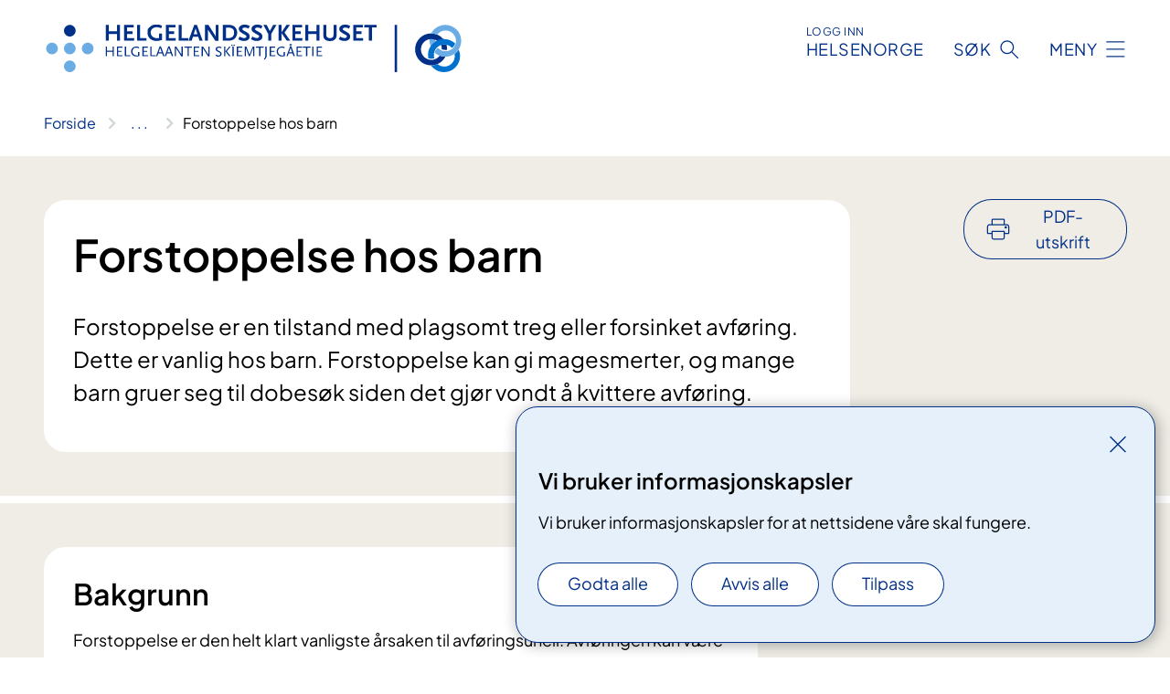

--- FILE ---
content_type: text/html; charset=utf-8
request_url: https://www.helgelandssykehuset.no/behandlinger/kronisk-forstoppelse-hos-barn
body_size: 15697
content:


<!DOCTYPE html>

<html lang="nb">

<head>
    <meta name="viewport" content="width=device-width, initial-scale=1" />
    <meta name="format-detection" content="telephone=no" />
    <link href="/static/css/mainstyles.D7Hp8eqn.css" rel="stylesheet"></link>
    <link href="/static/css/components.DD6By0E_.css" rel="stylesheet"></link>
    <link rel="stylesheet" href="/FNSP.styles.css?v=f81adc5c18d68f283c5b8f323da36fa19757957d31440b228f6c420bdaa7cc42" />


<title>Forstoppelse hos barn - Helgelandssykehuset HF</title>
  <meta name="description" content="Forstoppelse er en tilstand med plagsomt treg eller forsinket avf&#xF8;ring. Dette er vanlig hos barn. Forstoppelse kan gi magesmerter, og mange barn gruer seg til dobes&#xF8;k siden det gj&#xF8;r vondt &#xE5; kvittere avf&#xF8;ring. " />


    <meta property="og:title" content="Forstoppelse hos barn" />
    <meta property="twitter:title" content="Forstoppelse hos barn" />
  <meta property="og:description" content="Forstoppelse er en tilstand med plagsomt treg eller forsinket avf&#xF8;ring. Dette er vanlig hos barn. Forstoppelse kan gi magesmerter, og mange barn gruer seg til dobes&#xF8;k siden det gj&#xF8;r vondt &#xE5; kvittere avf&#xF8;ring. " />
  <meta property="twitter:description" content="Forstoppelse er en tilstand med plagsomt treg eller forsinket avf&#xF8;ring. Dette er vanlig hos barn. Forstoppelse kan gi magesmerter, og mange barn gruer seg til dobes&#xF8;k siden det gj&#xF8;r vondt &#xE5; kvittere avf&#xF8;ring. " />
  <meta name="twitter:card" content="summary_large_image" />
  <meta property="og:image" content="https://www.helgelandssykehuset.no/4af9b7/contentassets/1feb61d97d96469b80fc9b41dfe70096/logosome.jpg?width=1200&height=628&quality=80" />
  <meta property="twitter:image" content="https://www.helgelandssykehuset.no/4af9b7/contentassets/1feb61d97d96469b80fc9b41dfe70096/logosome.jpg?width=1200&height=628&quality=80" />
  <meta property="og:image:secure_url" content="https://www.helgelandssykehuset.no/4af9b7/contentassets/1feb61d97d96469b80fc9b41dfe70096/logosome.jpg?width=1200&height=628&quality=80" />
  <meta property="og:image:alt" content="Logo" />
  <meta property="twitter:image:alt" content="Logo" />
                <link rel="icon" href="/4a6541/globalassets/system/favicon-helgelandssykehuset.svg">


<div id="matomo-tracking-props" data-baseUrl="https://app-fnsp-matomo-analytics-prod.azurewebsites.net/" data-siteId="41"></div>
    <script>
        FNSP = {};
        FNSP.API = "https://www.helgelandssykehuset.no";
        FNSP.IsPrint = false;
        FNSP.CurrentSite = {Name: "Helgelandssykehuset", Id: "b6f035c6-2335-4615-9ca6-bc65fd1e9aeb", StartPage: "470479" }
        FNSP.SingleKey = "FOssxJD0F5jW1TW3VRuqxRkuLlAulQIpUCXRESLCOaCvrZEt";
        FNSP.FindEnabled = true;
        FNSP.StoredQuery = false;
    </script>
    <script>
!function(T,l,y){var S=T.location,k="script",D="instrumentationKey",C="ingestionendpoint",I="disableExceptionTracking",E="ai.device.",b="toLowerCase",w="crossOrigin",N="POST",e="appInsightsSDK",t=y.name||"appInsights";(y.name||T[e])&&(T[e]=t);var n=T[t]||function(d){var g=!1,f=!1,m={initialize:!0,queue:[],sv:"5",version:2,config:d};function v(e,t){var n={},a="Browser";return n[E+"id"]=a[b](),n[E+"type"]=a,n["ai.operation.name"]=S&&S.pathname||"_unknown_",n["ai.internal.sdkVersion"]="javascript:snippet_"+(m.sv||m.version),{time:function(){var e=new Date;function t(e){var t=""+e;return 1===t.length&&(t="0"+t),t}return e.getUTCFullYear()+"-"+t(1+e.getUTCMonth())+"-"+t(e.getUTCDate())+"T"+t(e.getUTCHours())+":"+t(e.getUTCMinutes())+":"+t(e.getUTCSeconds())+"."+((e.getUTCMilliseconds()/1e3).toFixed(3)+"").slice(2,5)+"Z"}(),iKey:e,name:"Microsoft.ApplicationInsights."+e.replace(/-/g,"")+"."+t,sampleRate:100,tags:n,data:{baseData:{ver:2}}}}var h=d.url||y.src;if(h){function a(e){var t,n,a,i,r,o,s,c,u,p,l;g=!0,m.queue=[],f||(f=!0,t=h,s=function(){var e={},t=d.connectionString;if(t)for(var n=t.split(";"),a=0;a<n.length;a++){var i=n[a].split("=");2===i.length&&(e[i[0][b]()]=i[1])}if(!e[C]){var r=e.endpointsuffix,o=r?e.location:null;e[C]="https://"+(o?o+".":"")+"dc."+(r||"services.visualstudio.com")}return e}(),c=s[D]||d[D]||"",u=s[C],p=u?u+"/v2/track":d.endpointUrl,(l=[]).push((n="SDK LOAD Failure: Failed to load Application Insights SDK script (See stack for details)",a=t,i=p,(o=(r=v(c,"Exception")).data).baseType="ExceptionData",o.baseData.exceptions=[{typeName:"SDKLoadFailed",message:n.replace(/\./g,"-"),hasFullStack:!1,stack:n+"\nSnippet failed to load ["+a+"] -- Telemetry is disabled\nHelp Link: https://go.microsoft.com/fwlink/?linkid=2128109\nHost: "+(S&&S.pathname||"_unknown_")+"\nEndpoint: "+i,parsedStack:[]}],r)),l.push(function(e,t,n,a){var i=v(c,"Message"),r=i.data;r.baseType="MessageData";var o=r.baseData;return o.message='AI (Internal): 99 message:"'+("SDK LOAD Failure: Failed to load Application Insights SDK script (See stack for details) ("+n+")").replace(/\"/g,"")+'"',o.properties={endpoint:a},i}(0,0,t,p)),function(e,t){if(JSON){var n=T.fetch;if(n&&!y.useXhr)n(t,{method:N,body:JSON.stringify(e),mode:"cors"});else if(XMLHttpRequest){var a=new XMLHttpRequest;a.open(N,t),a.setRequestHeader("Content-type","application/json"),a.send(JSON.stringify(e))}}}(l,p))}function i(e,t){f||setTimeout(function(){!t&&m.core||a()},500)}var e=function(){var n=l.createElement(k);n.src=h;var e=y[w];return!e&&""!==e||"undefined"==n[w]||(n[w]=e),n.onload=i,n.onerror=a,n.onreadystatechange=function(e,t){"loaded"!==n.readyState&&"complete"!==n.readyState||i(0,t)},n}();y.ld<0?l.getElementsByTagName("head")[0].appendChild(e):setTimeout(function(){l.getElementsByTagName(k)[0].parentNode.appendChild(e)},y.ld||0)}try{m.cookie=l.cookie}catch(p){}function t(e){for(;e.length;)!function(t){m[t]=function(){var e=arguments;g||m.queue.push(function(){m[t].apply(m,e)})}}(e.pop())}var n="track",r="TrackPage",o="TrackEvent";t([n+"Event",n+"PageView",n+"Exception",n+"Trace",n+"DependencyData",n+"Metric",n+"PageViewPerformance","start"+r,"stop"+r,"start"+o,"stop"+o,"addTelemetryInitializer","setAuthenticatedUserContext","clearAuthenticatedUserContext","flush"]),m.SeverityLevel={Verbose:0,Information:1,Warning:2,Error:3,Critical:4};var s=(d.extensionConfig||{}).ApplicationInsightsAnalytics||{};if(!0!==d[I]&&!0!==s[I]){var c="onerror";t(["_"+c]);var u=T[c];T[c]=function(e,t,n,a,i){var r=u&&u(e,t,n,a,i);return!0!==r&&m["_"+c]({message:e,url:t,lineNumber:n,columnNumber:a,error:i}),r},d.autoExceptionInstrumented=!0}return m}(y.cfg);function a(){y.onInit&&y.onInit(n)}(T[t]=n).queue&&0===n.queue.length?(n.queue.push(a),n.trackPageView({})):a()}(window,document,{src: "https://js.monitor.azure.com/scripts/b/ai.2.gbl.min.js", crossOrigin: "anonymous", cfg: {instrumentationKey: 'fe8cae6d-aa1c-4609-89b8-088240892f8a', disableCookiesUsage: true }});
</script>

    <script src="/fnspLocalization/deep-merge.js"></script><script src="/fnspLocalization/SharedResources?lang=nb"></script>
    <script src="/fnspLocalization/DocumentListResources?lang=nb"></script>
    <script src="/fnspLocalization/EventResources?lang=nb"></script>
    <script src="/fnspLocalization/DateResources?lang=nb"></script>
    <script src="/fnspLocalization/ClinicalTrialResources?lang=nb"></script>
</head>

<body class="ui-public">
    
    
<div reactComponentId='CookieConsentComponent-2429c224-8b51-4ad1-a209-e86e88071db9' data-json='{"model":{"title":"Vi bruker informasjonskapsler","description":"Vi bruker informasjonskapsler for at nettsidene v\u00E5re skal fungere.","analyticsTitle":"Trafikkanalyse og statistikk","analyticsDescription":"Ved \u00E5 godta disse informasjonskapslene, samtykker du til anonym registrering av statistikk som brukes til \u00E5 forbedre nettstedets innhold og brukeropplevelse.","thirdPartyTitle":"Informasjons\u0026shy;kapsler fra tredjeparter","thirdPartyDescription":"Noen av nettsidene v\u00E5re kan vise innebygget innhold fra andre nettsteder, som for eksempel videoer. Disse eksterne innholdsleverand\u00F8rene bruker egne informasjonskapsler for \u00E5 kunne vise innholdet.","thirdPartyCookieNotAvailable":null,"requiredTitle":"N\u00F8dvendige informasjons\u0026shy;kapsler","requiredDescription":"Disse informasjonskapslene h\u00E5ndterer rent tekniske funksjoner p\u00E5 nettstedet og er n\u00F8dvendige for at nettsidene v\u00E5re skal fungere.","surveyTitle":"Sp\u00F8rre\u0026shy;unders\u00F8kelser","surveyDescription":"Ved \u00E5 godta disse informasjonskapslene, samtykker du til anonym lagring av hva du svarer p\u00E5 sp\u00F8rsm\u00E5let om deltakelse.","acceptAllText":"Godta alle","acceptSelectedText":"Godta valgte","acceptNecessaryText":"Godta kun n\u00F8dvendige","rejectAllText":"Avvis alle","readMoreAbout":"Les mer om","manageCookiesText":"Administrere informasjonskapsler","withdrawCookiesDescription":"Du kan endre samtykket n\u00E5r som helst ved \u00E5 velge \u0022Administrere informasjonskapsler\u0022 nederst p\u00E5 siden. ","customizeText":"Tilpass","saveText":"Lagre","closeText":"Lukk","cancelText":"Avbryt","cookiePageLink":null,"consentDisabled":false,"activeButDisabled":false,"initialPopupDisabled":false,"cookieConsentVariables":{"consent_enabled":true,"consent_active_but_disabled":false,"popup_disabled":false,"force_map_manage_cookies_button":true,"refresh_with_querystring":false,"use_local_cookie_if_not_equal":false}}}'></div>
<script type="module" src="/static/js/CookieConsentComponent.D31auazJ.js"></script>
    
    <a href="#main" class="skiplink">
        Hopp til innhold
    </a>
    



<header>
    <div reactComponentId='HeaderComponent-569ea349-0c15-4413-84b0-10fae377b397' data-json='{"headerDTO":{"menu":{"menuButtonText":"Meny","menuItems":[{"title":"BEHANDLING","links":[{"href":"/behandlinger/","text":"Behandlinger og unders\u00F8kelser fra A til \u00C5","target":null,"isExternal":false,"sameSite":true},{"href":"/behandlinger/kurs-og-opplaring-for-pasient-og-parorende/","text":"Kurs og oppl\u00E6ring for pasienter og p\u00E5r\u00F8rende","target":null,"isExternal":false,"sameSite":true},{"href":"/behandlinger/blodgivning/","text":"Bli blodgiver","target":null,"isExternal":false,"sameSite":true},{"href":"/om-oss/informasjon-til-pasienter/forlopskoordinator-for-kreftbehandling/","text":"Forl\u00F8pskoordinatorer for kreftbehandling","target":null,"isExternal":false,"sameSite":true},{"href":"/om-oss/informasjon-til-pasienter/forlopskoordinator-psykisk-helse-og-rus/","text":"Forl\u00F8pskoordinatorer for psykisk helse og rus","target":null,"isExternal":false,"sameSite":true},{"href":"/rettigheter/digital-egenregistrering/","text":"Digital egenregistrering","target":null,"isExternal":false,"sameSite":true}],"showCookieButtonAt":-1},{"title":"AVDELINGER","links":[{"href":"/avdelinger/","text":"Avdelinger fra A til \u00C5","target":null,"isExternal":false,"sameSite":true},{"href":"/avdelinger/medisinsk-klinikk/","text":"Medisinsk klinikk","target":null,"isExternal":false,"sameSite":true},{"href":"/avdelinger/kirurgisk-klinikk/","text":"Kirurgisk klinikk","target":null,"isExternal":false,"sameSite":true},{"href":"/avdelinger/klinikk-psykisk-helse-og-rus/","text":"Klinikk psykisk helse og rus","target":null,"isExternal":false,"sameSite":true},{"href":"/avdelinger/prehospital-klinikk/","text":"Prehospital klinikk","target":null,"isExternal":false,"sameSite":true},{"href":"/avdelinger/drift-og-eiendom/","text":"Drift og eiendom","target":null,"isExternal":false,"sameSite":true},{"href":"/steder/","text":"Steder","target":null,"isExternal":false,"sameSite":true}],"showCookieButtonAt":-1},{"title":"FAG OG FORSKNING","links":[{"href":"/fag-og-forskning/","text":"Alt om fag","target":null,"isExternal":false,"sameSite":true},{"href":"/fag-og-forskning/kvalitet/","text":"Kvalitet","target":null,"isExternal":false,"sameSite":true},{"href":"/fag-og-forskning/samhandling/","text":"Samhandling","target":null,"isExternal":false,"sameSite":true},{"href":"/fag-og-forskning/forskning-og-innovasjon/","text":"Forskning og innovasjon","target":null,"isExternal":false,"sameSite":true},{"href":"/fag-og-forskning/utdanning-og-kompetanseutvikling/","text":"Utdanning og kompetanseutvikling","target":null,"isExternal":false,"sameSite":true},{"href":"/fag-og-forskning/samhandling/fastlegenytt/","text":"Informasjon til prim\u00E6rhelsetjenesten","target":null,"isExternal":false,"sameSite":true},{"href":"/fag-og-forskning/utdanning-og-kompetanseutvikling/lis-i-helgelandssykehuset/","text":"Lege i spesialisering (LIS)","target":null,"isExternal":false,"sameSite":true}],"showCookieButtonAt":-1},{"title":"OM OSS","links":[{"href":"/om-oss/","text":"Alt om oss","target":null,"isExternal":false,"sameSite":true},{"href":"/om-oss/ny-jobb-i-helgelandssykehuset/","text":"Jobb i Helgelandssykehuset","target":null,"isExternal":false,"sameSite":true},{"href":"/om-oss/styret/","text":"Styret","target":null,"isExternal":false,"sameSite":true},{"href":"/om-oss/sykehusledelsen/","text":"Ledelsen","target":null,"isExternal":false,"sameSite":true},{"href":"/fag-og-forskning/samhandling/brukerutvalget/","text":"Brukerutvalget","target":null,"isExternal":false,"sameSite":true},{"href":"/nyheter/","text":"Nyheter","target":null,"isExternal":false,"sameSite":true},{"href":"/arrangementer/","text":"Arrangementer","target":null,"isExternal":false,"sameSite":true}],"showCookieButtonAt":-1}],"headerItemsBottom":[{"href":"/om-oss/ny-jobb-i-helgelandssykehuset/for-ansatte-i-helgelandssykehuset/","text":"For ansatte","target":null,"isExternal":false,"sameSite":true},{"href":"/om-oss/information-to-patients-and-visitors/","text":"English","target":null,"isExternal":false,"sameSite":true}],"mainMenuAria":"Hovedmeny"},"search":{"searchButtonText":"S\u00F8k","searchHeadingText":"S\u00F8k","searchPlaceholderText":"S\u00F8k i alt innhold","searchPage":"/sok/","useAutocomplete":true,"autocompleteLanguage":"no","subSiteStartpageGuid":null},"showHeaderSearch":true,"logo":{"startPageUrl":"/","logoUrl":"/495ec8/globalassets/system/logo-helgelandssykehuset.svg","alternativeText":"G\u00E5 til forsiden helgelandssykehuset.no"},"logoNegative":{"startPageUrl":"/","logoUrl":"/495d41/globalassets/system/logo-helgelandssykehuset-neg.svg","alternativeText":"G\u00E5 til forsiden helgelandssykehuset.no"},"login":{"title":"HELSENORGE","stikkTittel":"Logg inn","link":{"href":"https://tjenester.helsenorge.no/auth/signin","text":"Logg inn Helsenorge","target":null}},"skipLinkText":"Hopp til innhold","menuModalTitle":"Hovedmeny","searchModalTitle":"Hoveds\u00F8k","openMenuText":"\u00C5pne meny","closeMenuText":"Lukk","openSearchText":"\u00C5pne s\u00F8k","closeSearchText":"Lukk s\u00F8k","standardColumns":" col-12 col-md-10 col-lg-8 col-xl-7 offset-md-1 offset-lg-2","headerMenuAria":"Toppmeny","disableDefaultHeader":false}}'></div>
<script type="module" src="/static/js/HeaderComponent.GYjjgvWK.js"></script>

</header>    
    <main class="main" id="main">
        <div class="medical-page medical-page--condition">
            <div class="">
                <div class="container nav-container">
                        <div class="breadcrumbs-language-nav has-breadcrumb">


<div reactComponentId='BreadcrumbComponent-423932be-a127-4d5c-81ad-f0cc088b4000' data-json='{"model":[{"text":"Forside","href":"/","showLink":true},{"text":"Behandlinger","href":"/behandlinger/","showLink":true},{"text":"Forstoppelse hos barn","href":"/behandlinger/kronisk-forstoppelse-hos-barn/","showLink":false}]}'></div>
<script type="module" src="/static/js/BreadcrumbComponent.D-xh09s5.js"></script>
                        </div>
                    
                </div>
            </div>
            
            

<div aria-labelledby="sidetittel">
        <div class="medical-page__content-container bg-beige">
            <div class="container">
                <div class="row">
                    <div class="col-12 col-lg-9">
                        <div class="medical-page__content">
                            
<h1 id="sidetittel">Forstoppelse hos barn</h1>
                            <p class="ingress">Forstoppelse er en tilstand med plagsomt treg eller forsinket avf&#xF8;ring. Dette er vanlig hos barn. Forstoppelse kan gi magesmerter, og mange barn gruer seg til dobes&#xF8;k siden det gj&#xF8;r vondt &#xE5; kvittere avf&#xF8;ring. </p>

                        </div>
                    </div>
                        <div class="d-none d-lg-block col-lg-2 offset-lg-1">
                            
<div reactComponentId='PrintComponent-67ae5ebe-96aa-4a95-9ef8-db6fe57052de' data-json='{"filename":"forstoppelse-hos-barn","contentId":560908,"language":"nb","buttonAtTop":true,"showPropertiesSelection":false,"properties":[{"name":"CustomFrontpage","label":"Eget forsideark med tittel og ingress","show":true},{"name":"PreparationMedicalPage","label":"F\u00F8r / utredning","show":true},{"name":"HowPerformedMedicalPages-behandling-hjemme-ved-forstoppelse-hos-barn","label":"Under / behandling","show":true},{"name":"FollowUpMedicalPage","label":"Etter / oppf\u00F8lging","show":true},{"name":"TreatmentLocation-medisinsk-klinikk","label":"Medisinsk klinikk","show":true}]}'></div>
<script type="module" src="/static/js/PrintComponent.kEgYpnwc.js"></script>

                        </div>
                </div>
            </div>
        </div>
    <div class="medical-page__content-container bg-beige">
        <div class="container">
                <div class="row medical-content-row">
                    <div class="col-12 col-lg-7 col-xl-8">
                        <div class="medical-page__content medical-page__content--noborders">



<h2>Bakgrunn</h2>
<p>Forstoppelse er den helt klart vanligste årsaken til avføringsuhell. Avføringen kan være hard og knollet, men den kan også være bløt. Det kan skyldes av avføring som står lenge i endetarmen blir «spist» av bakterier som gjør den bløt, eller at det er noe hard avføring i endetarmen, som kun løs avføring klarer å passere. Har man avføring stående i endetarmen hyppig uten å få den ut, blir signaler som vanligvis sendes fra endetarmen til hjernen (om at nå er det på tide å finne en do) svakere. Det blir med andre ord vanskeligere for barna å kjenne at de må på do.</p>
<p>Spedbarn som får morsmelk kan ha avføring svært ofte (etter hvert måltid) eller svært sjelden (inntil hver 14. dag), men dette er ikke forstoppelse hvis barnet virker friskt. Barn som får morsmelkerstatning kan noen ganger få forstoppelse. Etter hvert som barnet vokser vil avføringen ofte komme en gang om dagen eller annenhver dag.</p>
<h2>Symptomer</h2>
<ul>
<li>Avføringen oppleves hard, tørr og smertefull.</li>
<li>Hvis forstoppelsen har vart lenge kan barnet bli kvalm og kaste opp.</li>
<li>Av og til kan man også se løs avføring, som ved diaré. Dette kan skje hvis avføringen har blitt stående så lenge i tarmen at den har blitt brutt ned av bakterier og blitt mykere.</li>
</ul>
<h2>Årsaker</h2>
<p>Ofte finner man ingen årsak. Hos barn i 3-4 årsalderen kan problemene begynne når de skal slutte med bleier. Hvis barnet har hatt en dårlig opplevelse med hard avføring, kan barnet bli bekymret for å gå på do, vegre seg og holde avføringen tilbake. Dermed kan avføringen bli hardere og oppleves ubehagelig, slik at man kan komme inn i en ond sirkel. Barn som blir syke og sengeliggende eller barn med funksjonshemninger som beveger seg lite, får oftere plager med forstoppelse.</p>                            
                                <h2>Henvisning og vurdering</h2>



<p>Fastlegen gjør en utredning og behandler barn og ungdom med kronisk forstoppelse.</p>
<p>Hos de fleste barn med forstoppelse som ikke har tegn på alvorlig underliggende sykdom (nattesmerter, avflatende vekst, blod eller slim i avføringen) kan pasienten behandles i primærhelsetjenesten. </p>
<p><a href="https://www.legeforeningen.no/contentassets/dcb03e95fbdf4d8a833922cee9141867/forstoppelse-2025-mars.pdf">Se veiledningsskriv for Forstoppelse (obstipasjon) hos barn.</a></p>

<div class="expander expander--practical expander--referral" data-id="henvisningsrutiner-for-helsepersonell">
        <h3 class="expander__title">
        <button aria-expanded="false"
                data-bs-toggle="collapse"
                class="expander__button">
            Henvisningsrutiner for helsepersonell
        </button>
        </h3>
    <div class="expander__content-wrapper collapse">
        <div class="expander__content">
            


<p>Barn med uttalt og behandlingsresistent forstoppelse, samt de som er inkontinente for avføring, har sen mekoniumavgang og dårlig trivsel har ifølge helsedirektoratets prioriteringsveileder veiledende rett til helsehjelp i spesialisthelsetjenesten.</p>
<p>Hos de fleste barn med forstoppelse som ikke har tegn på alvorlig underliggende sykdom (nattesmerter, avflatende vekst, blod eller slim i avføringen) kan pasienten behandles i primærhelsetjenesten. </p>
<h4>Hva kan fastlegen gjøre? </h4>
<p><a href="https://www.legeforeningen.no/contentassets/dcb03e95fbdf4d8a833922cee9141867/forstoppelse-2025-mars.pdf">Se infoskriv fra Norsk forening for allmennmedisin og Norsk barnelegeforening (2025) om Forstoppelse (obstipasjon) hos barn.</a></p>
<h4>Når bør man henvise til barnelege? </h4>
<ul>
<li>Barn med ukomplisert forstoppelse har ifølge Helsedirektoratets prioriteringsveileder i pediatri ikke rettigheter til helsehjelp i spesialisthelsetjenesten. Derimot kan man henvise obstipasjon som er uttalt og behandlingsresistent eller dersom det foreligger ufrivillig avføring. </li>
</ul>
<h4>Hva ønskes inkludert i henvisningen til barnelege?</h4>
<ul>
<li>Anamnese. Resultat fra klinisk undersøkelse. Tilvekst, inkludert vekt. Trivsel/fungering. Hvilke tiltak som er forsøkt, og i hvilke doser og i hvilken tidsperiode medikamenter er gitt. Hvorvidt foreldrene har fått til å følge opp behandlingsråd. Hva man forventer av utredningen hos barnelegen: Råd? Videre tiltak? Second opinion? Hereditet på mage/tarmsykdom eller autoimmun sykdom. Svar på blodprøver (inkl glutenantistoffer) og kalprotektin. </li>
</ul>
<h4>Hva kan man forvente etter at barnet har vært hos barnelege?  </h4>
<ul>
<li>Det er sjelden behov for bildediagnostikk eller ytterligere blodprøver utover det som allerede er tatt i primærhelsetjenesten ved denne tilstanden.  </li>
</ul>
            
        </div>
    </div>
</div>


                        </div>
                    </div>
                    <div class="col-12 col-lg-5 col-xl-4 right-align-content-lg">
                    </div>
                 </div>
            <div class="row medical-content-row">
                <div class="col-12 col-lg-7 col-xl-8">
                        <div class="medical-page__content medical-page__content--step">
                            
<section class="medical-content moveable">
    <div class="d-print-flex d-none d-md-flex flex-column">
        <div class="medical-content__header">
            <div class="medical-content__icon info" aria-hidden="true">
                <div class="material-icon material-icon--large info bg-purple"></div>
            </div>
            <h2 class="medical-content__title">Utredning</h2>
        </div>
        <div class="medical-content__text" data-content="desktop"></div>
    </div>
    <div class="d-print-none d-flex d-md-none">
        <div class="expandable medical-content__expandable" data-id="utredning" data-location-hash="true">
            <h2 class="medical-content__expander-heading">
                <button aria-expanded="false"
                        type="button"
                        class="medical-content__expander-button expandable__button btn-showmore btn-showmore--noarrow"
                        data-close="Lukk"
                        data-show="Vis mer"
                        data-bs-toggle="collapse">
            <div class="medical-content__icon info" aria-hidden="true">
                <div class="material-icon material-icon--large info bg-purple"></div>
            </div>
                        <div class="medical-content__expander-text">
                            <div class="medical-content__expander-title">
                                Utredning
                            </div>
                            <div class="inner-text">
                                Vis mer
                            </div>
                        </div>
                </button>
            </h2>
            <div class="expandable__content collapse" data-content="mobile">
        <div class="content">
                <div class="medical-content__description">


<p>Utredningen har til hensikt å utelukke sykdommer eller tilstander som kan gi forstoppelse. Det er sjelden behov for bildediagnostikk eller ytterligere blodprøver utover det som allerede er tatt hos fastlegen.</p></div>
        </div>
            </div>
        </div>
    </div>
</section>


                        </div>
                                <div class="medical-page__content medical-page__content--step">
                                    
<section class="medical-content moveable">
    <div class="d-print-flex d-none d-md-flex flex-column">
        <div class="medical-content__header">
            <div class="medical-content__icon handshake" aria-hidden="true">
                <div class="material-icon material-icon--large handshake bg-forest"></div>
            </div>
            <h2 class="medical-content__title">Behandling hjemme ved forstoppelse hos barn</h2>
        </div>
        <div class="medical-content__text" data-content="desktop"></div>
    </div>
    <div class="d-print-none d-flex d-md-none">
        <div class="expandable medical-content__expandable" data-id="behandling-hjemme-ved-forstoppelse-hos-barn" data-location-hash="true">
            <h2 class="medical-content__expander-heading">
                <button aria-expanded="false"
                        type="button"
                        class="medical-content__expander-button expandable__button btn-showmore btn-showmore--noarrow"
                        data-close="Lukk"
                        data-show="Vis mer"
                        data-bs-toggle="collapse">
            <div class="medical-content__icon handshake" aria-hidden="true">
                <div class="material-icon material-icon--large handshake bg-forest"></div>
            </div>
                        <div class="medical-content__expander-text">
                            <div class="medical-content__expander-title">
                                Behandling hjemme ved forstoppelse hos barn
                            </div>
                            <div class="inner-text">
                                Vis mer
                            </div>
                        </div>
                </button>
            </h2>
            <div class="expandable__content collapse" data-content="mobile">
        <div class="content">
                <div class="medical-content__description">


<h3>Gode rutiner</h3>
<ul>
<li>Regelmessige toalettbesøk, gjerne etter større måltid</li>
<li>Rikelig drikke, helst vann</li>
<li>Regelmessige måltider med fiber fra grønnsaker, frukt, brødmat og grøt</li>
<li>Fysisk aktivitet er generelt bra for barnehelsen. </li>
</ul>
<h3>Medikamenter som gjør avføringen mykere</h3>
<ul>
<li>Laktulose </li>
<li>Movicol (virkestoffet heter Makrogol)</li>
</ul>
<p>Det er vanlig å måtte bruke mykgjørende medikamenter lenge, fra 2-3 måneder til flere år. Hvis det er lenge siden avføring må tarmen noen ganger ha hjelp til å tømmes med klyster. </p>
<p>OBS! Noen foreldre bruker en væske de setter inn i endetarmen (kalt klyster eller klyx: Denne svir, og anbefales ikke.)</p>
<h4>Dosering av avføringsmidler</h4>
<p><strong>Movicol®/ Movicol® jr pulverposer</strong> er førstevalg. Virker ved å trekke væske ut i tarmen, og gjøre avføringen bløtere. Pulveret blandes ut i væske, gjerne saft, eplejuice eller det barnet liker. Vedlikeholdsdose skal gi daglig myk avføring, målet er konsistens som tannkrem. Foreldre kan trappe opp og ned mengden etter trenden for konsistens på avføringen: Gi mer Movicol ved for hard avføring, gi mindre Movicol ved for løs avføring. </p>
<div class="table-responsive"><table style="border-collapse: collapse; width: 100%;" border="1"><caption>Vedlikeholdsdose Movicol</caption><colgroup><col style="width: 33.2203%;" /><col style="width: 33.2203%;" /><col style="width: 33.2203%;" /></colgroup>
<thead>
<tr>
<th scope="col">Barnets vekt</th>
<th scope="col">Antall poser Movicol</th>
<th scope="col">Antall poser Movicol junior</th>
</tr>
</thead>
<tbody>
<tr>
<td>10-15</td>
<td>0,5</td>
<td>1</td>
</tr>
<tr>
<td>15-25</td>
<td>1</td>
<td>2</td>
</tr>
<tr>
<td>25-35</td>
<td>1,5</td>
<td>3</td>
</tr>
<tr>
<td>35-45</td>
<td>2</td>
<td>4</td>
</tr>
<tr>
<td>&gt;45</td>
<td>2,5</td>
<td>5</td>
</tr>
</tbody>
</table></div>
<p><strong>Laktulose </strong>virker ved å trekke væske ut i tarmen, så avføringen blir bløtere. Viktig å drikke nok. Bedre smak, men kan gi hull i tenner og luft i magen. Doser hos barn med vekt &gt;45 kg: Kan prøve 20-50 ml, men doser over 40–50 ml pr. dag gir lite effekt på forstoppelse og mer magesmerter på grunn av luft. </p>
<div class="table-responsive"><table style="border-collapse: collapse; width: 100%;" border="1"><caption>Laktulose</caption><colgroup><col style="width: 49.8305%;" /><col style="width: 49.8305%;" /></colgroup>
<thead>
<tr>
<th scope="col">Barnets vekt</th>
<th scope="col">Antall ml</th>
</tr>
</thead>
<tbody>
<tr>
<td>10-15</td>
<td>5-20</td>
</tr>
<tr>
<td>15-25</td>
<td>7,5-25</td>
</tr>
<tr>
<td>25-35</td>
<td>10-30</td>
</tr>
<tr>
<td>35-45</td>
<td>15-40</td>
</tr>
</tbody>
</table></div>
<p><a href="https://www.legeforeningen.no/contentassets/dcb03e95fbdf4d8a833922cee9141867/forstoppelse-2025-mars.pdf">Rådene er utarbeidet av Norsk barnelegeforening og Norsk forening for allmennmedisin (2025). </a></p></div>
        </div>
            </div>
        </div>
    </div>
</section>


                                </div>

                            <div class="medical-page__content medical-page__content--step">
                                
<section class="medical-content moveable">
    <div class="d-print-flex d-none d-md-flex flex-column">
        <div class="medical-content__header">
            <div class="medical-content__icon checklist" aria-hidden="true">
                <div class="material-icon material-icon--large checklist bg-terracotta"></div>
            </div>
            <h2 class="medical-content__title">Oppf&#xF8;lging</h2>
        </div>
        <div class="medical-content__text" data-content="desktop"></div>
    </div>
    <div class="d-print-none d-flex d-md-none">
        <div class="expandable medical-content__expandable" data-id="oppfolging" data-location-hash="true">
            <h2 class="medical-content__expander-heading">
                <button aria-expanded="false"
                        type="button"
                        class="medical-content__expander-button expandable__button btn-showmore btn-showmore--noarrow"
                        data-close="Lukk"
                        data-show="Vis mer"
                        data-bs-toggle="collapse">
            <div class="medical-content__icon checklist" aria-hidden="true">
                <div class="material-icon material-icon--large checklist bg-terracotta"></div>
            </div>
                        <div class="medical-content__expander-text">
                            <div class="medical-content__expander-title">
                                Oppf&#xF8;lging
                            </div>
                            <div class="inner-text">
                                Vis mer
                            </div>
                        </div>
                </button>
            </h2>
            <div class="expandable__content collapse" data-content="mobile">
        <div class="content">
                <div class="medical-content__description">


<p>Barn med funksjonell forstoppelse vil ofte bli bra i løpet av måneder, men mange har <br />behov for mykgjørende avføringsmidler opptil flere år.</p></div>
        </div>
            </div>
        </div>
    </div>
</section>


                            </div>
                </div>

            </div>
        </div>
    </div>
                <div class="medical-page__content-container bg-cloud">
                    <div class="container">
                        <h2 class="medical-page__contact-title">Kontakt</h2>
                        


<div class="treatmentlocation treatmentlocation--single" data-id="medisinsk-klinikk">
        <h2 class="treatmentlocation__title">
        <div class="treatmentlocation__title-container">
            <div class="treatmentlocation__title-wrapper">
                    <span class="treatmentlocation__subtitle">Helgelandssykehuset Mo i Rana</span>
                <span class="treatmentlocation__title-main">Medisinsk klinikk</span>
            </div>

        </div>
        </h2>
    
        <div class="treatmentlocation__content">
                <a class="treatmentlocation__departmentlink anchorlink" href="/avdelinger/medisinsk-klinikk/">Kontakt Medisinsk klinikk</a>
            <div class="treatmentlocation__contact">
            </div>

            <div class="treatmentlocation__find-it department-page__find-it-info--card-container">
                    <div class="department-page__find-it-info--card treatmentlocation__contact-card col-12 col-lg-6 col-xl-4">
                        <div class="department-page__find-it-info--get-there">
                                <h3>Oppm&#xF8;tested</h3>



Kontaktinfo per avdeling, se underliggende enheter.                        </div>
                    </div>
                        <div class="department-page__find-it-info--card treatmentlocation__contact-card col-12 col-md-6 col-xl-4">
                            



<div class="location-page-partial">
    


<picture><source srcset="/4aa254/contentassets/62a140fdf57044cd95429e25d51de193/sykehusitake-21.jpg?format=webp&width=512&height=293&quality=80 512w" sizes="512px" type="image/webp"/><source srcset="/4aa254/contentassets/62a140fdf57044cd95429e25d51de193/sykehusitake-21.jpg?width=512&height=293&quality=80 512w" sizes="512px" /><img alt="En bygning med mange vinduer" src="/4aa254/contentassets/62a140fdf57044cd95429e25d51de193/sykehusitake-21.jpg?format=webp&width=512&height=293&quality=80" loading="lazy" decoding="async" /></picture>
    <div class="location-page-partial__info">
        <div class="location-page-partial__content">
            <h3 class="location-page-partial__title">Helgelandssykehuset Mo i Rana</h3>
                <p>Sj&#xF8;forsgata 36</p>
                <p>8613 Mo i Rana</p>
        </div>
            <div class="location-page-partial__link-wrapper">
                <a class="location-page-partial__link" href="/steder/helgelandssykehuset-mo-i-rana/">Finn frem</a>
            </div>
    </div>
</div>
                        </div>
                        <div class="department-page__find-it-info--card treatmentlocation__contact-card col-12 col-md-6 col-xl-4">
                            



<div class="location-page-partial">
    


<picture><source srcset="/4aa22f/contentassets/14d41b9b6773472d9e2f78b16756f58b/hs-mosjoen-0010.jpg?format=webp&width=512&height=293&quality=80 512w" sizes="512px" type="image/webp"/><source srcset="/4aa22f/contentassets/14d41b9b6773472d9e2f78b16756f58b/hs-mosjoen-0010.jpg?width=512&height=293&quality=80 512w" sizes="512px" /><img alt="En bygning med parkeringsplass og sn&#248; p&#229; bakken" src="/4aa22f/contentassets/14d41b9b6773472d9e2f78b16756f58b/hs-mosjoen-0010.jpg?format=webp&width=512&height=293&quality=80" loading="lazy" decoding="async" /></picture>
    <div class="location-page-partial__info">
        <div class="location-page-partial__content">
            <h3 class="location-page-partial__title">Helgelandssykehuset Mosj&#xF8;en</h3>
                <p>Vefsnvn 25/27</p>
                <p>8650 Mosj&#xF8;en</p>
        </div>
            <div class="location-page-partial__link-wrapper">
                <a class="location-page-partial__link" href="/steder/helgelandssykehuset-mosjoen/">Finn frem</a>
            </div>
    </div>
</div>
                        </div>
                        <div class="department-page__find-it-info--card treatmentlocation__contact-card col-12 col-md-6 col-xl-4">
                            



<div class="location-page-partial">
    


<picture><source srcset="/4aa780/contentassets/688e130ed58a45e2b8d5eb4b6ff3a7c7/hsyk-5580.jpg?format=webp&width=512&height=293&quality=80 512w" sizes="512px" type="image/webp"/><source srcset="/4aa780/contentassets/688e130ed58a45e2b8d5eb4b6ff3a7c7/hsyk-5580.jpg?width=512&height=293&quality=80 512w" sizes="512px" /><img alt="En bygning med r&#248;dt tak" src="/4aa780/contentassets/688e130ed58a45e2b8d5eb4b6ff3a7c7/hsyk-5580.jpg?format=webp&width=512&height=293&quality=80" loading="lazy" decoding="async" /></picture>
    <div class="location-page-partial__info">
        <div class="location-page-partial__content">
            <h3 class="location-page-partial__title">Helgelandssykehuset Sandnessj&#xF8;en</h3>
                <p>Prestmarkvn. 1</p>
                <p>8800 Sandnessj&#xF8;en</p>
        </div>
            <div class="location-page-partial__link-wrapper">
                <a class="location-page-partial__link" href="/steder/helgelandssykehuset-sandnessjoen/">Finn frem</a>
            </div>
    </div>
</div>
                        </div>
            </div>
                <div class="treatmentlocation__transport" data-id-prefix="medisinsk-klinikk-">
                    <h3>Transport</h3>

<div class="expander" data-id="buss">
        <h4 class="expander__title">
        <button aria-expanded="false"
                data-bs-toggle="collapse"
                class="expander__button">
            Buss
        </button>
        </h4>
    <div class="expander__content-wrapper collapse">
        <div class="expander__content">
            


<p><a href="/om-oss/informasjon-til-pasienter/pasientreiser-pa-helgeland/">Ring Pasientreiser på 05515  ​</a></p>
<p><a href="https://www.helsenorge.no/pasientreiser/rettigheter/helseekspressen/bronnoysund-mo-i-rana">Se rutetabell Helseekspressen på helsenorge.no<br /></a></p>
<p><a href="https://www.reisnordland.no/">Se bussruter forøvrig på Reis Nordland</a>.</p>
            
        </div>
    </div>
</div>


<div class="expander" data-id="parkering-mo-i-rana">
        <h4 class="expander__title">
        <button aria-expanded="false"
                data-bs-toggle="collapse"
                class="expander__button">
            Parkering Mo i Rana
        </button>
        </h4>
    <div class="expander__content-wrapper collapse">
        <div class="expander__content">
            


<p>Foran hovedinngangen må det betales parkeringsavgift på dagtid. Du kan betale med mobiltelefon eller kort.</p>
<p>Du kan ellers parkere gratis på sykehusets område på anviste parkeringsplasser. Pasienter og besøkende som parkerer utenom anviste plasser kan få parkeringsbot.</p>
            
        </div>
    </div>
</div>


<div class="expander" data-id="pasientreiser--reise-til-og-fra-behandlingssted">
        <h4 class="expander__title">
        <button aria-expanded="false"
                data-bs-toggle="collapse"
                class="expander__button">
            &#x200B;Pasientreiser &#x2013; reise til og fra behandlingssted
        </button>
        </h4>
    <div class="expander__content-wrapper collapse">
        <div class="expander__content">
            


<p>Reiser du til eller fra offentlig godkjent behandling, har du rett til å få dekket nødvendige utgifter til reise. Vi har også egen buss, Helseekspressen, som går fra Brønnøysund til Mo i Rana via Sandnessjøen og Mosjøen, tur/retur. Bussen er bemannet med helsepersonell og kjører hver ukedag.​</p>
<p><a class="phonenumber" href="http://tel:5515/">Ring 05515 for å bestille plass på Helseekspressen</a></p>
<p><a href="/om-oss/informasjon-til-pasienter/pasientreiser-pa-helgeland/">Les mer om pasientreiser på Helgeland</a></p>
            
        </div>
    </div>
</div>


<div class="expander" data-id="parkering-mosjoen">
        <h4 class="expander__title">
        <button aria-expanded="false"
                data-bs-toggle="collapse"
                class="expander__button">
            Parkering Mosj&#xF8;en
        </button>
        </h4>
    <div class="expander__content-wrapper collapse">
        <div class="expander__content">
            


​Ved sykehuset er det to parkeringsområder. Parkering ved begge er gratis.
            
        </div>
    </div>
</div>


<div class="expander" data-id="parkering-sandnessjoen">
        <h4 class="expander__title">
        <button aria-expanded="false"
                data-bs-toggle="collapse"
                class="expander__button">
            Parkering Sandnessj&#xF8;en
        </button>
        </h4>
    <div class="expander__content-wrapper collapse">
        <div class="expander__content">
            


<p>Parkeringsplass ved sykehuset har avgiftsparkering.<br /></p>
            
        </div>
    </div>
</div>

                </div>
                <div class="treatmentlocation__practical" data-id-prefix="medisinsk-klinikk-">
                    <h3>Praktisk informasjon</h3>

<div class="expander" data-id="besokstider-mo-i-rana">
        <h4 class="expander__title">
        <button aria-expanded="false"
                data-bs-toggle="collapse"
                class="expander__button">
            Bes&#xF8;kstider Mo i Rana
        </button>
        </h4>
    <div class="expander__content-wrapper collapse">
        <div class="expander__content">
            


<p>​Besøkstid på sengeposter: 14.00 - 15.00 og 18.00 - 19.00 - alle dager.</p>
<p><strong>OBS: </strong>Medisinsk sengepost Mo i Rana har egne visittider. Disse er 13.00 - 14.00 og 18.00 - 19.00.</p>
            
        </div>
    </div>
</div>


<div class="expander" data-id="internett">
        <h4 class="expander__title">
        <button aria-expanded="false"
                data-bs-toggle="collapse"
                class="expander__button">
            Internett
        </button>
        </h4>
    <div class="expander__content-wrapper collapse">
        <div class="expander__content">
            


<p>Gjestenettet heter HN-gjest, og krever ingen passord.<br /></p>
            
        </div>
    </div>
</div>


<div class="expander" data-id="kantine-mo-i-rana">
        <h4 class="expander__title">
        <button aria-expanded="false"
                data-bs-toggle="collapse"
                class="expander__button">
            Kantine Mo i Rana
        </button>
        </h4>
    <div class="expander__content-wrapper collapse">
        <div class="expander__content">
            


<p>Kantina ligger i underetasjen på sykehuset. Ta heisen eller bruk trappa som ligger et par meter unna heisen.</p>
<p><a href="/avdelinger/drift-og-eiendom/kantine-mo-i-rana/">Mer informasjon om kantina i Mo i Rana finner du her.</a></p>
            
        </div>
    </div>
</div>


<div class="expander" data-id="post--og-fakturaadresse">
        <h4 class="expander__title">
        <button aria-expanded="false"
                data-bs-toggle="collapse"
                class="expander__button">
            Post- og fakturaadresse
        </button>
        </h4>
    <div class="expander__content-wrapper collapse">
        <div class="expander__content">
            


<p>​Se <a href="/om-oss/kontakt-oss/">Kontakt oss</a> nederst på siden.<br /><br /></p>
            
        </div>
    </div>
</div>


<div class="expander" data-id="parorende--og-pasienthotell">
        <h4 class="expander__title">
        <button aria-expanded="false"
                data-bs-toggle="collapse"
                class="expander__button">
            P&#xE5;r&#xF8;rende- og pasienthotell
        </button>
        </h4>
    <div class="expander__content-wrapper collapse">
        <div class="expander__content">
            


<p>Vi har tre dobbeltrom til leie for tilreisende på pasienthotell i kort gåavstand fra sykehuset. Pris per natt er 500 kr. Det er mulighet for å lage seg enkel mat på alle rom. Ta kontakt med personale på sengeposten hvis du har behov for overnatting, eller ring sentralbordet på 75 66 00 00.</p>
            
        </div>
    </div>
</div>


<div class="expander" data-id="portor-og-rullestol">
        <h4 class="expander__title">
        <button aria-expanded="false"
                data-bs-toggle="collapse"
                class="expander__button">
            Port&#xF8;r og rullestol
        </button>
        </h4>
    <div class="expander__content-wrapper collapse">
        <div class="expander__content">
            


<p>​Sykehuset har portør for de som trenger assistanse for å komme seg til avdelingene. Rullestoler er å finne ved hovedinngangen.</p>
            
        </div>
    </div>
</div>


<div class="expander" data-id="rutiner-ved-ankomst-til-helgelandssykehuset">
        <h4 class="expander__title">
        <button aria-expanded="false"
                data-bs-toggle="collapse"
                class="expander__button">
            Rutiner ved ankomst til Helgelandssykehuset
        </button>
        </h4>
    <div class="expander__content-wrapper collapse">
        <div class="expander__content">
            


<div><a href="/om-oss/rutiner-ved-ankomst-til-helgelandssykehuset/">Rutiner ​for ankomst</a>.</div>
<div> </div>
            
        </div>
    </div>
</div>


<div class="expander" data-id="telefon-og-teleslynge">
        <h4 class="expander__title">
        <button aria-expanded="false"
                data-bs-toggle="collapse"
                class="expander__button">
            Telefon og teleslynge
        </button>
        </h4>
    <div class="expander__content-wrapper collapse">
        <div class="expander__content">
            


<p>Mobiltelefon kan benyttes på de fleste avdelinger i sykehuset med unntak av på røntgenavdelingen og andre avdelinger med mye sensitivt utstyr. Se merking.</p><p>Teleslynge er tilgjengelig ved behov.</p>
            
        </div>
    </div>
</div>


<div class="expander" data-id="kantine-mosjoen">
        <h4 class="expander__title">
        <button aria-expanded="false"
                data-bs-toggle="collapse"
                class="expander__button">
            Kantine Mosj&#xF8;en
        </button>
        </h4>
    <div class="expander__content-wrapper collapse">
        <div class="expander__content">
            


<p>Kantina har et godt utvalg av påsmurt mat, salatbar og varmretter. I tillegg selges kioskvarer. </p>
<p><a href="/avdelinger/drift-og-eiendom/kantine-mosjoen/">Les mer om kantina i Mosjøen her.</a></p>
            
        </div>
    </div>
</div>


<div class="expander" data-id="besokstider-sandnessjoen">
        <h4 class="expander__title">
        <button aria-expanded="false"
                data-bs-toggle="collapse"
                class="expander__button">
            Bes&#xF8;kstider Sandnessj&#xF8;en
        </button>
        </h4>
    <div class="expander__content-wrapper collapse">
        <div class="expander__content">
            


<p>​Besøkstid på sengeposter: 14.00 - 15.00 og 19.00 - 20.00 - alle dager.</p>
            
        </div>
    </div>
</div>


<div class="expander" data-id="kantine-sandnessjoen">
        <h4 class="expander__title">
        <button aria-expanded="false"
                data-bs-toggle="collapse"
                class="expander__button">
            Kantine Sandnessj&#xF8;en
        </button>
        </h4>
    <div class="expander__content-wrapper collapse">
        <div class="expander__content">
            


<p>Kantina​​ er på plan 2, og har alltid et godt utvalg, med varm lunsj og middag.</p>
<p><a href="/avdelinger/drift-og-eiendom/kantine-sandnessjoen/">Her finner du mer informasjon om kantina i Sandnessjøen.</a><br /><br /></p>
            
        </div>
    </div>
</div>


<div class="expander" data-id="parorendehus">
        <h4 class="expander__title">
        <button aria-expanded="false"
                data-bs-toggle="collapse"
                class="expander__button">
            P&#xE5;r&#xF8;rendehus
        </button>
        </h4>
    <div class="expander__content-wrapper collapse">
        <div class="expander__content">
            


<p>Overnatting for pårørende av alvorlig syke.&#160;&#160;<br /></p><p>Huset er en eldre enebolig som er totalrenovert.&#160; Huset har 4 doble soverom samt kjøkken, stuer, bad og garderober.&#160; Prisen for leie er&#160;&#160;kr. 300.- pr rom pr natt.&#160; Bruken av huset er basert på «selvbetjening».<br /></p><p>Pårørendehuset drives av en egen stiftelse. &#160;Det er satt kriterier for hvem som får tilbud om overnatting. Ta kontakt med sengeposten hvis du har behov for overnatting.&#160;<br /></p>
            
        </div>
    </div>
</div>

                </div>
        </div>
</div>

                    </div>
                </div>

            <div class="medical-page__content-container medical-page__content-container--page-list">
                <div reactComponentId='BaseRelevantMedicalPageComponent-dc8f1c5d-6001-4f32-8b0e-24a1515313a6' data-json='{"model":{"siteId":"b6f035c6-2335-4615-9ca6-bc65fd1e9aeb","locales":null,"searchRoots":[{"relevanceLevel":0,"searchRoots":["b6f035c6-2335-4615-9ca6-bc65fd1e9aeb"]},{"relevanceLevel":1,"searchRoots":["4acdba00-b67b-461a-b8ee-5fe821531ea4","f93e01ea-8c16-483d-a1ac-a09d5c0256c6","2861ed0a-0224-4d6c-a72c-804d7b5126be","824204c2-1ede-4e8e-8110-a829e0299352","51ae4977-bafc-43dd-a892-54c2cbe94882","45d45d4d-bcfb-4795-8722-a4f45f8519f8","b6f035c6-2335-4615-9ca6-bc65fd1e9aeb","cf26f9ad-9da2-4d08-b23b-3f1d8d71a2d6","d54fad89-a1dd-4e5b-8e40-7c7baa6c5470"]},{"relevanceLevel":2,"searchRoots":["42f2c329-f8cb-49e2-8838-a7c35ddd95cf","48e1c80a-865a-4f57-90e3-8d9ac72dc4ef","9da3c1e9-b9a3-4bee-a91c-1f9a9518a88e","b660402f-f638-49a5-a7ea-bf5d8b7aa2af","5d95b69c-dc92-4141-b768-17ab2c369b8b","21238673-5aca-4a93-9993-dd4045115fd6","abfab90a-cfbb-4854-b1a1-aeaaf1462ca1","aa47d614-585c-47bc-a356-444a59ad9617","c0286bc0-9e82-41ce-b1c5-7dbcf7b37fe9","3bdae674-37a6-4968-a986-4041826fda48","81a26e71-23ce-4fa6-a38a-97e683d8a125","013f5854-4907-4326-9bd2-f273afe6c725","213c6214-202b-4aac-b766-e117a37c91fb","1696df90-42e6-4c94-b9f9-d2da21ab42cd","58a9d67a-d10f-4a40-8017-f0ba6af16299","4acdba00-b67b-461a-b8ee-5fe821531ea4","fe478606-2c88-4cb8-b222-bad799af73d0","f93e01ea-8c16-483d-a1ac-a09d5c0256c6","5c5ddbf7-8e98-4e14-9b24-035cdc0b9d11","6366e095-382e-45b3-a678-aeee4c8c8f3c","2861ed0a-0224-4d6c-a72c-804d7b5126be","c9b2b248-79f8-4262-a09d-6332f89b3a06","824204c2-1ede-4e8e-8110-a829e0299352","7b937d28-b72f-42e0-9503-49b9d7852b55","4201619a-6a0f-4248-885a-d3df9005c75d","51ae4977-bafc-43dd-a892-54c2cbe94882","57b2c4f1-acbc-4b84-8c21-a9d5d37c9728","f797ff3e-a103-4b47-bcc0-0beb24d706b9","ea73c5a3-166c-4c0d-8b25-3f2f8fcf19f3","28fd0663-3b70-4912-9667-26ee5583cff7","17c2d010-2492-4551-b131-71e193803c6e","ce09d7e6-659b-4c7d-88af-6d5b7ff91f52","e3ad39ca-2609-4ec3-8245-9180c7302d22","c6bffaec-1b6a-4848-9be9-46058f1c7841","748d4315-8380-4fd2-a3af-47d072bcb166","a82a0dbe-d33d-471f-b472-541bafb10e0b","1fecf9ab-59c2-4987-8bf1-8ddf449cc2bd","b213aa12-e1cf-4c22-a00f-f3c5efe4dd2a","45d45d4d-bcfb-4795-8722-a4f45f8519f8","ba8c582a-902b-497a-a27c-47ca220ccad1","b6f035c6-2335-4615-9ca6-bc65fd1e9aeb","3e95a196-a8ce-4e66-b9f0-64be29391a81","ef35ca84-58d8-4661-86fc-40626de007e3","fa38fdf9-6f50-4f0a-99ee-a20bd6fd2fba","4996f7d2-20ad-4ab9-aafa-48baca8fdb45","53f94164-6821-4fdd-a2d1-e5578c050654","a703411b-2d8e-407d-9d67-de8ef962253c","34ec85d3-2905-4d77-8a78-ce61b89fd2b5","960f225e-c8c6-468c-844d-757e01ba637c","e314f053-2c22-4192-baa8-e48e676bddf9","eae6735c-7cb2-4e01-a13e-d504d72daade","a625673e-80f3-4e9e-b3e8-f2d463b75fc0","f5610832-f733-4879-95d7-2dc68bc67bcf","647d3e14-fc57-4f88-9b89-f23ea8a374ed","1e928150-7ddd-4517-ae48-b7226c94fe14","e055be55-cbad-4d97-9c08-208780585679","e57f0b19-c636-4e9e-88a0-6f1d2e089673","2a655b8d-7f92-4471-8aac-c22ef0e17ad3","cf26f9ad-9da2-4d08-b23b-3f1d8d71a2d6","f326ec04-c59e-4c4c-985d-a9312353a39f","5d4a71c2-e474-424c-a48e-d0139b1a9904","3b93de2c-62fd-4c08-a3ca-cf79587ceadc","8188cff8-d0ea-40a4-8e0f-a5899f69dfe5","7be63cd4-2164-4ad9-b59f-c78cbe1d4dde","74edb829-13e6-4117-b413-5cc25e94e946","cbe5885f-31bf-45fe-bb1d-1e720f263d31","6ed48089-a3ab-43fd-a387-cc7be71cf96d","d54fad89-a1dd-4e5b-8e40-7c7baa6c5470","50a56bea-aec7-47fe-abed-5328f36fe845"]}],"relevanceLevel":2,"medicalCategories":[160371],"contentTypeName":"NewsPage","language":"nb","basePageListViewModel":{"title":"Nyheter","linkItems":null,"viewType":0,"sortOrder":0,"showImages":true,"expanderText":"Vis flere","closeText":"Vis f\u00E6rre","canceledText":null,"fullText":null,"seeMoreLink":null,"bid":0,"dataId":null,"hasEventPages":false,"rootPages":null,"allowedTypes":null,"includePages":null,"excludePages":null,"languages":["nb"],"categoryIds":null,"onlyShowIncludedPages":false,"currentSiteId":null,"largeLinks":false,"isRssBlock":false,"isLinkListBLock":false},"baseEventListGraphViewModel":null}}'></div>
<script type="module" src="/static/js/BaseRelevantMedicalPageComponent.C0wMHuND.js"></script>

            </div>
            <div class="medical-page__content-container medical-page__content-container--page-list">
                <div reactComponentId='BaseRelevantMedicalPageComponent-2551ed95-5e31-4dbd-a037-5c4878de96b5' data-json='{"model":{"siteId":"b6f035c6-2335-4615-9ca6-bc65fd1e9aeb","locales":["no","nb","nn"],"searchRoots":[{"relevanceLevel":0,"searchRoots":["b6f035c6-2335-4615-9ca6-bc65fd1e9aeb"]},{"relevanceLevel":1,"searchRoots":["4acdba00-b67b-461a-b8ee-5fe821531ea4","f93e01ea-8c16-483d-a1ac-a09d5c0256c6","2861ed0a-0224-4d6c-a72c-804d7b5126be","824204c2-1ede-4e8e-8110-a829e0299352","51ae4977-bafc-43dd-a892-54c2cbe94882","45d45d4d-bcfb-4795-8722-a4f45f8519f8","b6f035c6-2335-4615-9ca6-bc65fd1e9aeb","cf26f9ad-9da2-4d08-b23b-3f1d8d71a2d6","d54fad89-a1dd-4e5b-8e40-7c7baa6c5470"]},{"relevanceLevel":2,"searchRoots":["42f2c329-f8cb-49e2-8838-a7c35ddd95cf","48e1c80a-865a-4f57-90e3-8d9ac72dc4ef","9da3c1e9-b9a3-4bee-a91c-1f9a9518a88e","b660402f-f638-49a5-a7ea-bf5d8b7aa2af","5d95b69c-dc92-4141-b768-17ab2c369b8b","21238673-5aca-4a93-9993-dd4045115fd6","abfab90a-cfbb-4854-b1a1-aeaaf1462ca1","aa47d614-585c-47bc-a356-444a59ad9617","c0286bc0-9e82-41ce-b1c5-7dbcf7b37fe9","3bdae674-37a6-4968-a986-4041826fda48","81a26e71-23ce-4fa6-a38a-97e683d8a125","013f5854-4907-4326-9bd2-f273afe6c725","213c6214-202b-4aac-b766-e117a37c91fb","1696df90-42e6-4c94-b9f9-d2da21ab42cd","58a9d67a-d10f-4a40-8017-f0ba6af16299","4acdba00-b67b-461a-b8ee-5fe821531ea4","fe478606-2c88-4cb8-b222-bad799af73d0","f93e01ea-8c16-483d-a1ac-a09d5c0256c6","5c5ddbf7-8e98-4e14-9b24-035cdc0b9d11","6366e095-382e-45b3-a678-aeee4c8c8f3c","2861ed0a-0224-4d6c-a72c-804d7b5126be","c9b2b248-79f8-4262-a09d-6332f89b3a06","824204c2-1ede-4e8e-8110-a829e0299352","7b937d28-b72f-42e0-9503-49b9d7852b55","4201619a-6a0f-4248-885a-d3df9005c75d","51ae4977-bafc-43dd-a892-54c2cbe94882","57b2c4f1-acbc-4b84-8c21-a9d5d37c9728","f797ff3e-a103-4b47-bcc0-0beb24d706b9","ea73c5a3-166c-4c0d-8b25-3f2f8fcf19f3","28fd0663-3b70-4912-9667-26ee5583cff7","17c2d010-2492-4551-b131-71e193803c6e","ce09d7e6-659b-4c7d-88af-6d5b7ff91f52","e3ad39ca-2609-4ec3-8245-9180c7302d22","c6bffaec-1b6a-4848-9be9-46058f1c7841","748d4315-8380-4fd2-a3af-47d072bcb166","a82a0dbe-d33d-471f-b472-541bafb10e0b","1fecf9ab-59c2-4987-8bf1-8ddf449cc2bd","b213aa12-e1cf-4c22-a00f-f3c5efe4dd2a","45d45d4d-bcfb-4795-8722-a4f45f8519f8","ba8c582a-902b-497a-a27c-47ca220ccad1","b6f035c6-2335-4615-9ca6-bc65fd1e9aeb","3e95a196-a8ce-4e66-b9f0-64be29391a81","ef35ca84-58d8-4661-86fc-40626de007e3","fa38fdf9-6f50-4f0a-99ee-a20bd6fd2fba","4996f7d2-20ad-4ab9-aafa-48baca8fdb45","53f94164-6821-4fdd-a2d1-e5578c050654","a703411b-2d8e-407d-9d67-de8ef962253c","34ec85d3-2905-4d77-8a78-ce61b89fd2b5","960f225e-c8c6-468c-844d-757e01ba637c","e314f053-2c22-4192-baa8-e48e676bddf9","eae6735c-7cb2-4e01-a13e-d504d72daade","a625673e-80f3-4e9e-b3e8-f2d463b75fc0","f5610832-f733-4879-95d7-2dc68bc67bcf","647d3e14-fc57-4f88-9b89-f23ea8a374ed","1e928150-7ddd-4517-ae48-b7226c94fe14","e055be55-cbad-4d97-9c08-208780585679","e57f0b19-c636-4e9e-88a0-6f1d2e089673","2a655b8d-7f92-4471-8aac-c22ef0e17ad3","cf26f9ad-9da2-4d08-b23b-3f1d8d71a2d6","f326ec04-c59e-4c4c-985d-a9312353a39f","5d4a71c2-e474-424c-a48e-d0139b1a9904","3b93de2c-62fd-4c08-a3ca-cf79587ceadc","8188cff8-d0ea-40a4-8e0f-a5899f69dfe5","7be63cd4-2164-4ad9-b59f-c78cbe1d4dde","74edb829-13e6-4117-b413-5cc25e94e946","cbe5885f-31bf-45fe-bb1d-1e720f263d31","6ed48089-a3ab-43fd-a387-cc7be71cf96d","d54fad89-a1dd-4e5b-8e40-7c7baa6c5470","50a56bea-aec7-47fe-abed-5328f36fe845"]}],"relevanceLevel":2,"medicalCategories":[160371],"contentTypeName":"BaseArticlePage","language":"nb","basePageListViewModel":{"title":"Artikler","linkItems":null,"viewType":0,"sortOrder":0,"showImages":true,"expanderText":"Vis flere","closeText":"Vis f\u00E6rre","canceledText":null,"fullText":null,"seeMoreLink":null,"bid":0,"dataId":null,"hasEventPages":false,"rootPages":null,"allowedTypes":null,"includePages":null,"excludePages":null,"languages":["nb"],"categoryIds":null,"onlyShowIncludedPages":false,"currentSiteId":null,"largeLinks":false,"isRssBlock":false,"isLinkListBLock":false},"baseEventListGraphViewModel":null}}'></div>
<script type="module" src="/static/js/BaseRelevantMedicalPageComponent.C0wMHuND.js"></script>

            </div>
            <div class="department-page__eventlist">
                <div reactComponentId='RelevantMedicalEventsComponent-68c0bc0a-a00d-48a2-ac9a-35a892c12547' data-json='{"model":{"siteId":null,"locales":["no","nb","nn"],"searchRoots":[{"relevanceLevel":0,"searchRoots":["b6f035c6-2335-4615-9ca6-bc65fd1e9aeb"]},{"relevanceLevel":1,"searchRoots":["4acdba00-b67b-461a-b8ee-5fe821531ea4","f93e01ea-8c16-483d-a1ac-a09d5c0256c6","2861ed0a-0224-4d6c-a72c-804d7b5126be","824204c2-1ede-4e8e-8110-a829e0299352","51ae4977-bafc-43dd-a892-54c2cbe94882","45d45d4d-bcfb-4795-8722-a4f45f8519f8","b6f035c6-2335-4615-9ca6-bc65fd1e9aeb","cf26f9ad-9da2-4d08-b23b-3f1d8d71a2d6","d54fad89-a1dd-4e5b-8e40-7c7baa6c5470"]},{"relevanceLevel":2,"searchRoots":["42f2c329-f8cb-49e2-8838-a7c35ddd95cf","48e1c80a-865a-4f57-90e3-8d9ac72dc4ef","9da3c1e9-b9a3-4bee-a91c-1f9a9518a88e","b660402f-f638-49a5-a7ea-bf5d8b7aa2af","5d95b69c-dc92-4141-b768-17ab2c369b8b","21238673-5aca-4a93-9993-dd4045115fd6","abfab90a-cfbb-4854-b1a1-aeaaf1462ca1","aa47d614-585c-47bc-a356-444a59ad9617","c0286bc0-9e82-41ce-b1c5-7dbcf7b37fe9","3bdae674-37a6-4968-a986-4041826fda48","81a26e71-23ce-4fa6-a38a-97e683d8a125","013f5854-4907-4326-9bd2-f273afe6c725","213c6214-202b-4aac-b766-e117a37c91fb","1696df90-42e6-4c94-b9f9-d2da21ab42cd","58a9d67a-d10f-4a40-8017-f0ba6af16299","4acdba00-b67b-461a-b8ee-5fe821531ea4","fe478606-2c88-4cb8-b222-bad799af73d0","f93e01ea-8c16-483d-a1ac-a09d5c0256c6","5c5ddbf7-8e98-4e14-9b24-035cdc0b9d11","6366e095-382e-45b3-a678-aeee4c8c8f3c","2861ed0a-0224-4d6c-a72c-804d7b5126be","c9b2b248-79f8-4262-a09d-6332f89b3a06","824204c2-1ede-4e8e-8110-a829e0299352","7b937d28-b72f-42e0-9503-49b9d7852b55","4201619a-6a0f-4248-885a-d3df9005c75d","51ae4977-bafc-43dd-a892-54c2cbe94882","57b2c4f1-acbc-4b84-8c21-a9d5d37c9728","f797ff3e-a103-4b47-bcc0-0beb24d706b9","ea73c5a3-166c-4c0d-8b25-3f2f8fcf19f3","28fd0663-3b70-4912-9667-26ee5583cff7","17c2d010-2492-4551-b131-71e193803c6e","ce09d7e6-659b-4c7d-88af-6d5b7ff91f52","e3ad39ca-2609-4ec3-8245-9180c7302d22","c6bffaec-1b6a-4848-9be9-46058f1c7841","748d4315-8380-4fd2-a3af-47d072bcb166","a82a0dbe-d33d-471f-b472-541bafb10e0b","1fecf9ab-59c2-4987-8bf1-8ddf449cc2bd","b213aa12-e1cf-4c22-a00f-f3c5efe4dd2a","45d45d4d-bcfb-4795-8722-a4f45f8519f8","ba8c582a-902b-497a-a27c-47ca220ccad1","b6f035c6-2335-4615-9ca6-bc65fd1e9aeb","3e95a196-a8ce-4e66-b9f0-64be29391a81","ef35ca84-58d8-4661-86fc-40626de007e3","fa38fdf9-6f50-4f0a-99ee-a20bd6fd2fba","4996f7d2-20ad-4ab9-aafa-48baca8fdb45","53f94164-6821-4fdd-a2d1-e5578c050654","a703411b-2d8e-407d-9d67-de8ef962253c","34ec85d3-2905-4d77-8a78-ce61b89fd2b5","960f225e-c8c6-468c-844d-757e01ba637c","e314f053-2c22-4192-baa8-e48e676bddf9","eae6735c-7cb2-4e01-a13e-d504d72daade","a625673e-80f3-4e9e-b3e8-f2d463b75fc0","f5610832-f733-4879-95d7-2dc68bc67bcf","647d3e14-fc57-4f88-9b89-f23ea8a374ed","1e928150-7ddd-4517-ae48-b7226c94fe14","e055be55-cbad-4d97-9c08-208780585679","e57f0b19-c636-4e9e-88a0-6f1d2e089673","2a655b8d-7f92-4471-8aac-c22ef0e17ad3","cf26f9ad-9da2-4d08-b23b-3f1d8d71a2d6","f326ec04-c59e-4c4c-985d-a9312353a39f","5d4a71c2-e474-424c-a48e-d0139b1a9904","3b93de2c-62fd-4c08-a3ca-cf79587ceadc","8188cff8-d0ea-40a4-8e0f-a5899f69dfe5","7be63cd4-2164-4ad9-b59f-c78cbe1d4dde","74edb829-13e6-4117-b413-5cc25e94e946","cbe5885f-31bf-45fe-bb1d-1e720f263d31","6ed48089-a3ab-43fd-a387-cc7be71cf96d","d54fad89-a1dd-4e5b-8e40-7c7baa6c5470","50a56bea-aec7-47fe-abed-5328f36fe845"]}],"relevanceLevel":2,"medicalCategories":[160371],"contentTypeName":"PatientEventPage","language":"nb","basePageListViewModel":null,"baseEventListGraphViewModel":{"title":"Kurs","viewType":0,"bid":0,"allowedTypes":["PatientEventPage"],"categoryIds":null,"eventCategoryIds":null,"roots":["b6f035c6-2335-4615-9ca6-bc65fd1e9aeb","4acdba00-b67b-461a-b8ee-5fe821531ea4","f93e01ea-8c16-483d-a1ac-a09d5c0256c6","2861ed0a-0224-4d6c-a72c-804d7b5126be","824204c2-1ede-4e8e-8110-a829e0299352","51ae4977-bafc-43dd-a892-54c2cbe94882","45d45d4d-bcfb-4795-8722-a4f45f8519f8","b6f035c6-2335-4615-9ca6-bc65fd1e9aeb","cf26f9ad-9da2-4d08-b23b-3f1d8d71a2d6","d54fad89-a1dd-4e5b-8e40-7c7baa6c5470","42f2c329-f8cb-49e2-8838-a7c35ddd95cf","48e1c80a-865a-4f57-90e3-8d9ac72dc4ef","9da3c1e9-b9a3-4bee-a91c-1f9a9518a88e","b660402f-f638-49a5-a7ea-bf5d8b7aa2af","5d95b69c-dc92-4141-b768-17ab2c369b8b","21238673-5aca-4a93-9993-dd4045115fd6","abfab90a-cfbb-4854-b1a1-aeaaf1462ca1","aa47d614-585c-47bc-a356-444a59ad9617","c0286bc0-9e82-41ce-b1c5-7dbcf7b37fe9","3bdae674-37a6-4968-a986-4041826fda48","81a26e71-23ce-4fa6-a38a-97e683d8a125","013f5854-4907-4326-9bd2-f273afe6c725","213c6214-202b-4aac-b766-e117a37c91fb","1696df90-42e6-4c94-b9f9-d2da21ab42cd","58a9d67a-d10f-4a40-8017-f0ba6af16299","4acdba00-b67b-461a-b8ee-5fe821531ea4","fe478606-2c88-4cb8-b222-bad799af73d0","f93e01ea-8c16-483d-a1ac-a09d5c0256c6","5c5ddbf7-8e98-4e14-9b24-035cdc0b9d11","6366e095-382e-45b3-a678-aeee4c8c8f3c","2861ed0a-0224-4d6c-a72c-804d7b5126be","c9b2b248-79f8-4262-a09d-6332f89b3a06","824204c2-1ede-4e8e-8110-a829e0299352","7b937d28-b72f-42e0-9503-49b9d7852b55","4201619a-6a0f-4248-885a-d3df9005c75d","51ae4977-bafc-43dd-a892-54c2cbe94882","57b2c4f1-acbc-4b84-8c21-a9d5d37c9728","f797ff3e-a103-4b47-bcc0-0beb24d706b9","ea73c5a3-166c-4c0d-8b25-3f2f8fcf19f3","28fd0663-3b70-4912-9667-26ee5583cff7","17c2d010-2492-4551-b131-71e193803c6e","ce09d7e6-659b-4c7d-88af-6d5b7ff91f52","e3ad39ca-2609-4ec3-8245-9180c7302d22","c6bffaec-1b6a-4848-9be9-46058f1c7841","748d4315-8380-4fd2-a3af-47d072bcb166","a82a0dbe-d33d-471f-b472-541bafb10e0b","1fecf9ab-59c2-4987-8bf1-8ddf449cc2bd","b213aa12-e1cf-4c22-a00f-f3c5efe4dd2a","45d45d4d-bcfb-4795-8722-a4f45f8519f8","ba8c582a-902b-497a-a27c-47ca220ccad1","b6f035c6-2335-4615-9ca6-bc65fd1e9aeb","3e95a196-a8ce-4e66-b9f0-64be29391a81","ef35ca84-58d8-4661-86fc-40626de007e3","fa38fdf9-6f50-4f0a-99ee-a20bd6fd2fba","4996f7d2-20ad-4ab9-aafa-48baca8fdb45","53f94164-6821-4fdd-a2d1-e5578c050654","a703411b-2d8e-407d-9d67-de8ef962253c","34ec85d3-2905-4d77-8a78-ce61b89fd2b5","960f225e-c8c6-468c-844d-757e01ba637c","e314f053-2c22-4192-baa8-e48e676bddf9","eae6735c-7cb2-4e01-a13e-d504d72daade","a625673e-80f3-4e9e-b3e8-f2d463b75fc0","f5610832-f733-4879-95d7-2dc68bc67bcf","647d3e14-fc57-4f88-9b89-f23ea8a374ed","1e928150-7ddd-4517-ae48-b7226c94fe14","e055be55-cbad-4d97-9c08-208780585679","e57f0b19-c636-4e9e-88a0-6f1d2e089673","2a655b8d-7f92-4471-8aac-c22ef0e17ad3","cf26f9ad-9da2-4d08-b23b-3f1d8d71a2d6","f326ec04-c59e-4c4c-985d-a9312353a39f","5d4a71c2-e474-424c-a48e-d0139b1a9904","3b93de2c-62fd-4c08-a3ca-cf79587ceadc","8188cff8-d0ea-40a4-8e0f-a5899f69dfe5","7be63cd4-2164-4ad9-b59f-c78cbe1d4dde","74edb829-13e6-4117-b413-5cc25e94e946","cbe5885f-31bf-45fe-bb1d-1e720f263d31","6ed48089-a3ab-43fd-a387-cc7be71cf96d","d54fad89-a1dd-4e5b-8e40-7c7baa6c5470","50a56bea-aec7-47fe-abed-5328f36fe845"],"dateFilter":null,"departmentIds":null,"currentSiteId":"b6f035c6-2335-4615-9ca6-bc65fd1e9aeb","dataId":null,"languages":null,"expanderText":"Vis flere arrangement","closeText":"Vis f\u00E6rre arrangement"}}}'></div>
<script type="module" src="/static/js/RelevantMedicalEventsComponent.B7GpARTB.js"></script>

            </div>
</div>


            
        </div>
            <div class="container print-feedback_container">
                <div class="row">
                    <div class="col-12 col-md-8 col-lg-7 offset-lg-1 col-xl-9 offset-xl-0">


<div reactComponentId='FeedbackComponent-944d26a1-1a5a-4c4c-bbaf-c1a4650fe1c2' data-json='{"model":{"contentId":560908,"characterLimit":255,"cancelButtonText":"Avbryt","characterLimitText":"{count}/{limit} tegn","commentDescription":"Vi kan ikke svare deg p\u00E5 tilbakemeldingen din, men bruker den til \u00E5 forbedre innholdet. Vi ber om at du ikke deler person- eller helseopplysninger.","commentLabel":"Kan du fortelle oss hva du var ute etter?","requiredFieldText":"*Obligatorisk felt som du m\u00E5 fylle ut for \u00E5 sende skjemaet.","yesCommentLabel":"S\u00E5 bra. Fortell oss gjerne hva du var forn\u00F8yd med.","yesCommentDescription":null,"emptyCommentErrorMessage":"Du m\u00E5 skrive hva du lette etter.","commentTooLongErrorMessage":"Tilbakemeldingen er for lang.","feedbackInputValidation":"^[A-Za-z\u00C0-\u00D6\u00D8-\u00F6\u00F8-\u00FF0-9\u010D\u0111\u014B\u0161\u0167\u017E,.;:\\?\\-\\s]*$","invalidInputErrorMessage":"Beklager, men tilbakemeldingen inneholder tegn som ikke er tillatt.","noButtonText":"Nei","responseErrorMessage":"Obs! Noe gikk galt. Pr\u00F8v igjen senere.","submitButtonText":"Send","successMessage":"Takk for tilbakemelding.","yesButtonText":"Ja","title":"Fant du det du lette etter?"}}'></div>
<script type="module" src="/static/js/FeedbackComponent.jQT8HJyz.js"></script>
                    </div>
                    <div class="d-flex col-md-3 col-lg-2 offset-md-1 offset-lg-1 justify-content-center justify-content-md-end align-items-start">
                    </div>
                </div>
            </div>
    </main>



<footer class="footer">
    <div class="container">
            <div class="footer__menu">
                <nav aria-label="Bunnmeny" class="footer__menu-container">
                    <ul>
                            <li>
                                <h2 class="footer__menu-title">Rettigheter</h2>
                                <ul>
                                        <li class="footer__menu-item"><a class="anchorlink anchorlink--white" href="/rettigheter/egenandel-og-frikort/"><span>Egenandel og frikort</span></a></li>
                                        <li class="footer__menu-item"><a class="anchorlink anchorlink--white" href="/rettigheter/pasientjournal/"><span>Innsyn i pasientjournal</span></a></li>
                                        <li class="footer__menu-item"><a class="anchorlink anchorlink--white" href="/rettigheter/parorende/"><span>P&#xE5;r&#xF8;rende</span></a></li>
                                        <li class="footer__menu-item"><a class="anchorlink anchorlink--white" href="/rettigheter/valg-av-behandlingssted/"><span>Valg av behandlingssted</span></a></li>
                                        <li class="footer__menu-item"><a class="anchorlink anchorlink--white" href="/rettigheter/"><span>Alt om rettigheter</span></a></li>
                                        <li class="footer__menu-item"><a class="anchorlink anchorlink--white anchorlink--external" href="https://www.pasientogbrukerombudet.no/"><span>Pasient- og brukerombud</span></a></li>
                                </ul>
                            </li>
                            <li>
                                <h2 class="footer__menu-title">Sikkerhet og personvern</h2>
                                <ul>
                                            <li class="footer__menu-item"><button class="manage-cookies anchorlink anchorlink--white"><span>Administrere informasjonskapsler</span></button></li>
                                        <li class="footer__menu-item"><a class="anchorlink anchorlink--white" href="/om-oss/om-nettstedet/personvernerklering/"><span>Personvern</span></a></li>
                                        <li class="footer__menu-item"><a class="anchorlink anchorlink--white" href="/om-oss/om-nettstedet/"><span>Om nettstedet</span></a></li>
                                        <li class="footer__menu-item"><a class="anchorlink anchorlink--white" href="/om-oss/om-nettstedet/tilbakemelding-om-universell-utforming/"><span>Tilgjengelighetserkl&#xE6;ring</span></a></li>
                                </ul>
                            </li>
                            <li>
                                <h2 class="footer__menu-title">F&#xF8;lg oss</h2>
                                <ul>
                                        <li class="footer__menu-item"><a class="anchorlink anchorlink--white anchorlink--external" href="https://www.facebook.com/helgelandssykehuset"><span>Facebook</span></a></li>
                                        <li class="footer__menu-item"><a class="anchorlink anchorlink--white anchorlink--external" href="https://www.instagram.com/helgelandssykehuset/"><span>Instagram</span></a></li>
                                        <li class="footer__menu-item"><a class="anchorlink anchorlink--white anchorlink--external" href="https://www.linkedin.com/company/helgelandssykehuset-hf"><span>Linkedin</span></a></li>
                                </ul>
                            </li>
                            <li>
                                <h2 class="footer__menu-title">Kontakt</h2>
                                <ul>
                                        <li class="footer__menu-item"><a class="anchorlink anchorlink--white" href="/om-oss/kontakt-oss/"><span>Kontakt oss</span></a></li>
                                        <li class="footer__menu-item"><a class="anchorlink anchorlink--white" href="/om-oss/styret/"><span>Styret</span></a></li>
                                        <li class="footer__menu-item"><a class="anchorlink anchorlink--white" href="/om-oss/media/"><span>Media</span></a></li>
                                        <li class="footer__menu-item"><a class="anchorlink anchorlink--white" href="/om-oss/informasjon-til-pasienter/pasientreiser-pa-helgeland/"><span>Pasientreiser</span></a></li>
                                        <li class="footer__menu-item"><a class="anchorlink anchorlink--white" href="/fag-og-forskning/samhandling/helgelandssykehusets-samiske-koordinator/"><span>Samisk koordinator</span></a></li>
                                </ul>
                            </li>
                    </ul>

                </nav>
            </div>
    </div>
    
    
    <div class="footer__bottom">
        <div class="container">
                <a href="/" class="footer__logo-link">
                    <img class="footer__logo" src="/495d41/globalassets/system/logo-helgelandssykehuset-neg.svg" alt="G&#xE5; til forsiden helgelandssykehuset.no" />
                </a>
            <p class="footer__text">
                
            </p>
            <div class="footer__contact row">
                    <section class="col-12 col-md-6 col-xl-4" aria-labelledby="footer-contact-main-section">
                        <h2 class="visuallyhidden" id="footer-contact-main-section">Kontaktinformasjon</h2>
                            <section class="footer__contact-item" aria-labelledby="footer-contact-section-phone">
                                <h3 class="footer__contact-label" id="footer-contact-section-phone">Telefon</h3>


<p><a class="phone-link" href="tel:75660000">75 66 00 00</a></p>
                            </section>
                            <section class="footer__contact-item" aria-labelledby="footer-contact-section-email">
                                <h3 class="footer__contact-label" id="footer-contact-section-email">E-post</h3>

<p class="email-block contact-block--secondary">
        <a href="mailto:postmottak@helgelandssykehuset.no ?body=Ikke%20skriv%20sensitiv%20informasjon%20eller%20helseopplysninger%20i%20e-post." data-id="email-503716">postmottak@helgelandssykehuset.no </a>
</p>

                            </section>
                    </section>
                <div class="col-12 col-md-6 col-xl-8">
                    <div class="row">
                            <section class="col-12 col-xl-6" aria-labelledby="footer-address-main-section">
                                <h2 class="visuallyhidden" id="footer-address-main-section">Adresse</h2>
                                    <section class="footer__contact-item" aria-labelledby="footer-contact-section-postal">
                                        <h3 class="footer__contact-label" id="footer-contact-section-postal">Postadresse</h3>



        <p>Helgelandssykehuset HF</p>
    <p>Postboks 601</p>
    <p>8607 Mo i Rana</p>
                                    </section>
                                    <section class="footer__contact-item" aria-labelledby="footer-contact-section-visiting">
                                        <h3 class="footer__contact-label" id="footer-contact-section-visiting">Bes&#xF8;ksadresse</h3>


<p class="address-block__address">
        <p>Prestmarkveien 1</p>
        <p>8800 Sandnessj&#xF8;en</p>

</p>

                                    </section>
                            </section>
                        <section class="col-12 col-xl-6 footer__partner" aria-labelledby="footer-organization-section-main">
                            <h2 class="visuallyhidden" id="footer-organization-section-main">Organisasjon</h2>
                                <div class="footer__contact-item">
                                    <h3 class="footer__contact-label">Organisasjonsnummer</h3>
                                    <p class="footer__no-wrap">983 974 929</p>
                                </div>
                            <p class="footer__partner-text"></p>
                        </section>
                    </div>
            
                </div>
            </div>
        </div>
    </div>
</footer>   
    
    <script defer="defer" src="/Util/Find/epi-util/find.js"></script>
<script>
document.addEventListener('DOMContentLoaded',function(){if(typeof FindApi === 'function'){var api = new FindApi();api.setApplicationUrl('/');api.setServiceApiBaseUrl('/find_v2/');api.processEventFromCurrentUri();api.bindWindowEvents();api.bindAClickEvent();api.sendBufferedEvents();}})
</script>

    <script type="module" src="/static/js/shared.CuAa4I5B.js"></script>
    <script src="/resources/bootstrap.min.js?v=9bcd4d0f29dc6556ebeeff44eaa0965f0c7f7308ee58394708cce2f698cca1b0"></script>
    <script type="module" src="/static/js/TableOfContentComponent.Ca_zE37b.js"></script>

</body>

</html>
